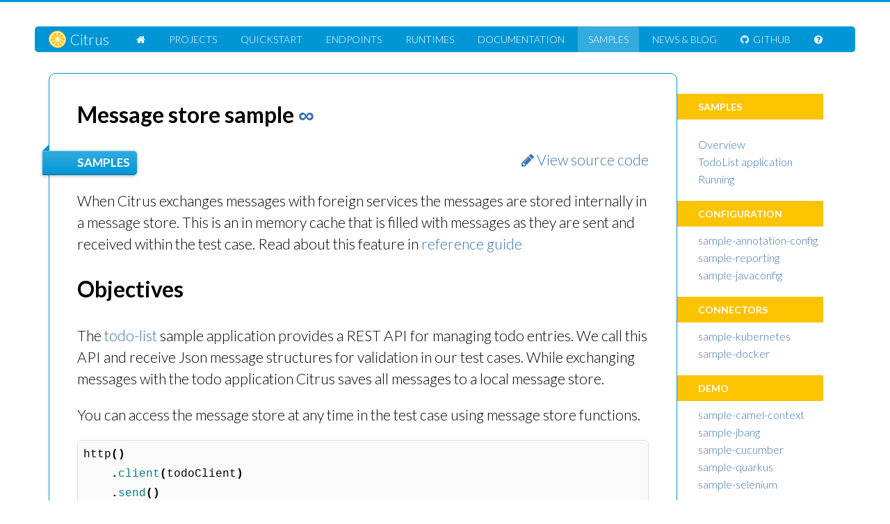

--- FILE ---
content_type: text/html; charset=utf-8
request_url: https://citrusframework.org/samples/message-store/
body_size: 4443
content:
<!DOCTYPE HTML>
<html lang="en-US">
<head>
  <meta charset="UTF-8">
  <title>Citrus Framework</title>
  <meta name="viewport" content="width=device-width,initial-scale=1">
  <meta name="generator" content="Citrus 4.9.1">
  <meta name="description" content="Citrus Framework Website"/>
  <meta name="author" content="ConSol Software GmbH"/>
  <link type="application/atom+xml" rel="alternate" href="http://0.0.0.0:4000/feed.xml" title="Citrus Integration Tests" />
  <link rel="alternate" type="application/atom+xml" title="Recent commits to Citrus main branch" href="https://github.com/citrusframework/citrus/commits/main.atom">
  <link rel="stylesheet" href="//fonts.googleapis.com/css?family=Lato:300,300italic,400,400italic,700,700italic,900">
  <link rel="stylesheet" href="/css/screen.css">
  <link rel="stylesheet" href="/css/tabbed.css">
  <link rel="stylesheet" href="https://cdnjs.cloudflare.com/ajax/libs/highlight.js/9.18.3/styles/atom-one-light.min.css">
  <link rel="icon" type="image/x-icon" href="/favicon.ico">
  <!--[if lt IE 9]>
  <script src="/js/html5shiv.min.js"></script>
  <script src="/js/respond.min.js"></script>
  <![endif]-->
  <script src="https://cdnjs.cloudflare.com/ajax/libs/zepto/1.2.0/zepto.min.js"></script>
  <script src="/js/tabbed.js"></script>
</head>


<body class="wrap">
  <header role="banner">
  <nav class="mobile-nav show-on-mobiles">
    <ul>
  <li class="hide-on-mobiles">
    <img src="/img/brand-logo.png" alt="Citrus"><span class="brand">Citrus</span>
  </li>
  <li class="">
    <a href="/"><i class="fa fa-home"></i></a>
  </li>
  <li class="">
    <a href="/projects/">Projects</a>
  </li>
  <li class="">
    <a href="/quickstart/">Quickstart</a>
  </li>
  <li class="">
    <a href="/endpoints/">Endpoints</a>
  </li>
  <li class="">
    <a href="/runtimes/">Runtimes</a>
  </li>
  <li class="">
    <a href="/docs/documentation/">Doc<span class="hide-on-mobiles">umentation</span><span class="show-on-mobiles">s</span></a>
  </li>
  <li class="current">
    <a href="/samples/">Samples</a>
  </li>
  <li class="">
    <a href="/news/">News<span class="hide-on-mobiles"> &amp; Blog</span></a>
  </li>
  <li class="hide-on-mobiles">
    <a href="https://github.com/citrusframework/citrus" target="_blank"><i class="fa fa-github"></i>&nbsp;&nbsp;GitHub</a>
  </li>
  <li class="">
    <a href="/help/"><i class="fa fa-help"></i></a>
  </li>
</ul>

  </nav>
  <div class="grid">
    <nav class="main-nav whole hide-on-mobiles">
      <ul>
  <li class="hide-on-mobiles">
    <img src="/img/brand-logo.png" alt="Citrus"><span class="brand">Citrus</span>
  </li>
  <li class="">
    <a href="/"><i class="fa fa-home"></i></a>
  </li>
  <li class="">
    <a href="/projects/">Projects</a>
  </li>
  <li class="">
    <a href="/quickstart/">Quickstart</a>
  </li>
  <li class="">
    <a href="/endpoints/">Endpoints</a>
  </li>
  <li class="">
    <a href="/runtimes/">Runtimes</a>
  </li>
  <li class="">
    <a href="/docs/documentation/">Doc<span class="hide-on-mobiles">umentation</span><span class="show-on-mobiles">s</span></a>
  </li>
  <li class="current">
    <a href="/samples/">Samples</a>
  </li>
  <li class="">
    <a href="/news/">News<span class="hide-on-mobiles"> &amp; Blog</span></a>
  </li>
  <li class="hide-on-mobiles">
    <a href="https://github.com/citrusframework/citrus" target="_blank"><i class="fa fa-github"></i>&nbsp;&nbsp;GitHub</a>
  </li>
  <li class="">
    <a href="/help/"><i class="fa fa-help"></i></a>
  </li>
</ul>

    </nav>
  </div>
</header>


    <section class="samples">
    <div class="grid">

      <div class="samples-nav-mobile unit whole show-on-mobiles">
  <select onchange="if (this.value) window.location.href=this.value">
    <option value="">Navigate the samples…</option>
    <option value="/samples/">Overview</option>
    <option value="/samples/todo-app/">TodoList app</option>
    <option value="/samples/run/">Running</option>
    
    
    <option value="/samples/annotation-config/">sample-annotation-config</option>
    
    <option value="/samples/reporting/">sample-reporting</option>
    
    <option value="/samples/javaconfig/">sample-javaconfig</option>
    
    <option value="/samples/kubernetes/">sample-kubernetes</option>
    
    <option value="/samples/docker/">sample-docker</option>
    
    <option value="/samples/apache-camel/">sample-camel-context</option>
    
    <option value="/samples/jbang/">sample-jbang</option>
    
    <option value="/samples/cucumber/">sample-cucumber</option>
    
    <option value="/samples/quarkus/">sample-quarkus</option>
    
    <option value="/samples/selenium/">sample-selenium</option>
    
    <option value="/samples/http/">sample-http</option>
    
    <option value="/samples/sftp/">sample-sftp</option>
    
    <option value="/samples/soap-attachment/">sample-soap-attachment</option>
    
    <option value="/samples/http-basic-auth/">sample-http-basic-auth</option>
    
    <option value="/samples/ftp/">sample-ftp</option>
    
    <option value="/samples/dynamic-endpoints/">sample-dynamic-endpoints</option>
    
    <option value="/samples/scp/">sample-scp</option>
    
    <option value="/samples/https/">sample-https</option>
    
    <option value="/samples/soap-mtom/">sample-soap-mtom</option>
    
    <option value="/samples/jdbc/">sample-jdbc</option>
    
    <option value="/samples/jms/">sample-jms</option>
    
    <option value="/samples/mail/">sample-mail</option>
    
    <option value="/samples/openapi/">sample-swagger</option>
    
    <option value="/samples/wsdl/">sample-wsdl</option>
    
    <option value="/samples/kafka/">sample-kafka</option>
    
    <option value="/samples/soap/">sample-soap</option>
    
    <option value="/samples/rmi/">sample-rmi</option>
    
    <option value="/samples/soap-wsaddressing/">sample-soap-wsaddressing</option>
    
    <option value="/samples/soap-static-response/">sample-soap-static-response</option>
    
    <option value="/samples/http-static-response/">sample-http-static-response</option>
    
    <option value="/samples/http-loadtest/">sample-http-loadtest</option>
    
    <option value="/samples/soap-wssecurity/">sample-soap-wssecurity</option>
    
    <option value="/samples/soap-ssl/">sample-soap-ssl</option>
    
    <option value="/samples/behavior/">sample-behavior</option>
    
    <option value="/samples/dictionaries/">sample-dictionaries</option>
    
    <option value="/samples/gradle/">sample-gradle</option>
    
    <option value="/samples/message-store/">sample-message-store</option>
    
    <option value="/samples/junit/">sample-junit</option>
    
    <option value="/samples/testng/">sample-testng</option>
    
    <option value="/samples/dataprovider/">sample-dataprovider</option>
    
    <option value="/samples/junit5/">sample-junit5</option>
    
    <option value="/samples/xml/">sample-xml</option>
    
    <option value="/samples/hamcrest/">sample-hamcrest</option>
    
    <option value="/samples/json/">sample-json</option>
    
    <option value="/samples/oxm/">sample-oxm</option>
    
    <option value="/samples/xhtml/">sample-xhtml</option>
    
    <option value="/samples/databind/">sample-databind</option>
    
    <option value="/samples/http-form-data/">sample-http-form-data</option>
    
    <option value="/samples/sql/">sample-sql</option>
    
    <option value="/samples/binary/">sample-binary</option>
    
  </select>
</div>


      <div class="unit four-fifths">
        <article>
  <h2>
    
    
    Message store sample
    <a href="/samples/message-store/" class="permalink" title="Permalink">∞</a>
  </h2>
  <div class="right">
    
    
    <a href="https://github.com/citrusframework/citrus-samples/blob/master/sample-message-store" target="_blank">
      <i class="fa fa-pencil"></i>&nbsp;View source code
    </a>
    
  </div>
  <span class="post-category">
    <span class="label">
      samples
    </span>
  </span>
  <div class="post-content">
    <p>When Citrus exchanges messages with foreign services the messages are stored internally in a message store. This is an in memory
cache that is filled with messages as they are sent and received within the test case. Read about this feature in <a href="https://citrusframework.org/citrus/reference/html#local-message-store">reference guide</a></p>

<h2 id="objectives">Objectives</h2>

<p>The <a href="/samples/todo-app/">todo-list</a> sample application provides a REST API for managing todo entries.
We call this API and receive Json message structures for validation in our test cases. While exchanging messages with
the todo application Citrus saves all messages to a local message store.</p>

<p>You can access the message store at any time in the test case using message store functions.</p>

<div class="language-java highlighter-rouge"><div class="highlight"><pre class="highlight"><code><span class="n">http</span><span class="o">()</span>
    <span class="o">.</span><span class="na">client</span><span class="o">(</span><span class="n">todoClient</span><span class="o">)</span>
    <span class="o">.</span><span class="na">send</span><span class="o">()</span>
    <span class="o">.</span><span class="na">post</span><span class="o">(</span><span class="s">"/api/todolist"</span><span class="o">)</span>
    <span class="o">.</span><span class="na">name</span><span class="o">(</span><span class="s">"todoRequest"</span><span class="o">)</span>
    <span class="o">.</span><span class="na">messageType</span><span class="o">(</span><span class="n">MessageType</span><span class="o">.</span><span class="na">JSON</span><span class="o">)</span>
    <span class="o">.</span><span class="na">contentType</span><span class="o">(</span><span class="n">ContentType</span><span class="o">.</span><span class="na">APPLICATION_JSON</span><span class="o">.</span><span class="na">getMimeType</span><span class="o">())</span>
    <span class="o">.</span><span class="na">payload</span><span class="o">(</span><span class="s">"{\"id\": \"citrus:randomUUID()\", \"title\": \"citrus:concat('todo_', citrus:randomNumber(4))\", \"description\": \"ToDo Description\", \"done\": false}"</span><span class="o">);</span>

<span class="n">echo</span><span class="o">(</span><span class="s">"citrus:message(todoRequest)"</span><span class="o">);</span>
</code></pre></div></div>

<p>The send operation above create a new todo entry as Json message payload and sends it to the todo application via Http POST request. The message
receives a name <code class="highlighter-rouge">todoRequest</code>. This is the name that is used to store the message right before it is sent out. As soon as the message processing is complete the
local store is saving the message for later usage in the test.</p>

<p>You can access the message store using the message store function <code class="highlighter-rouge">citrus:message(name)</code>. Using the name of the message provides us the message content as it has been sent to the
todo application.</p>

<p>We are also able to apply some JsonPath expression on the stored message:</p>

<div class="language-java highlighter-rouge"><div class="highlight"><pre class="highlight"><code><span class="n">echo</span><span class="o">(</span><span class="s">"citrus:jsonPath(citrus:message(todoRequest.payload()), '$.title')"</span><span class="o">);</span>
</code></pre></div></div>

<p>The echo expression above makes access to the local store reading the message named <code class="highlighter-rouge">todoRequest</code>. The content is then passed to a JsonPath function that is evaluating the todo title with
<code class="highlighter-rouge">$.title</code> path expression. The result is the title of the todo entry that has been sent before.</p>

<div class="language-java highlighter-rouge"><div class="highlight"><pre class="highlight"><code><span class="n">http</span><span class="o">()</span>
    <span class="o">.</span><span class="na">client</span><span class="o">(</span><span class="n">todoClient</span><span class="o">)</span>
    <span class="o">.</span><span class="na">receive</span><span class="o">()</span>
    <span class="o">.</span><span class="na">response</span><span class="o">(</span><span class="n">HttpStatus</span><span class="o">.</span><span class="na">OK</span><span class="o">)</span>
    <span class="o">.</span><span class="na">messageType</span><span class="o">(</span><span class="n">MessageType</span><span class="o">.</span><span class="na">PLAINTEXT</span><span class="o">)</span>
    <span class="o">.</span><span class="na">payload</span><span class="o">(</span><span class="s">"citrus:jsonPath(citrus:message(todoRequest.payload()), '$.id')"</span><span class="o">);</span>
</code></pre></div></div>

<p>The receive operation has a special message payload which accesses the message store during validation and reads the dynamic todo entry id   that was created in the <code class="highlighter-rouge">todoRequest</code> message.</p>

<p>This gives us the opportunity to access message content of previously handled messages in Citrus. The local message store is per test instance so messages in the store are only visible to the
current test case instance that has created the message in the store.</p>

<p>Also received messages are automatically saved to the local store. So you can access the message in later test actions very easy.</p>

<h2 id="run">Run</h2>

<p>You can execute some sample Citrus test cases in this sample in order to write the reports.
Open a separate command line terminal and navigate to the sample folder.</p>

<p>Execute all Citrus tests by calling</p>

<div class="highlighter-rouge"><div class="highlight"><pre class="highlight"><code> mvn integration-test
</code></pre></div></div>

<p>You should see Citrus performing several tests with lots of debugging output. 
And of course green tests at the very end of the build and some new reporting files in <code class="highlighter-rouge">target/citrus-reports</code> folder.</p>

<p>Of course you can also start the Citrus tests from your favorite IDE.
Just start the Citrus test using the TestNG IDE integration in IntelliJ, Eclipse or Netbeans.</p>


  </div>
</article>

      </div>

      <div class="unit one-fifth hide-on-mobiles">
  <aside>
    <h4>Samples</h4>
    <ul>
      <li class="">
        <a href="/samples/">Overview</a>
      </li>
      <li class="">
        <a href="/samples/todo-app">TodoList application</a>
      </li>
      <li class="">
        <a href="/samples/run">Running</a>
      </li>
    </ul>
    <h4>Configuration</h4>
    <ul style="margin-top: 5px;">
      
      

      
      
      <li class="">
        <a href="/samples/annotation-config/">sample-annotation-config</a>
      </li>
      
      
      <li class="">
        <a href="/samples/reporting/">sample-reporting</a>
      </li>
      
      
      <li class="">
        <a href="/samples/javaconfig/">sample-javaconfig</a>
      </li>
      
      
    </ul>

    <h4>Connectors</h4>
    <ul style="margin-top: 5px;">
      
      
      <li class="">
        <a href="/samples/kubernetes/">sample-kubernetes</a>
      </li>
      
      
      <li class="">
        <a href="/samples/docker/">sample-docker</a>
      </li>
      
      
    </ul>

    <h4>Demo</h4>
    <ul style="margin-top: 5px;">
      
      
      <li class="">
        <a href="/samples/apache-camel/">sample-camel-context</a>
      </li>
      
      
      <li class="">
        <a href="/samples/jbang/">sample-jbang</a>
      </li>
      
      
      <li class="">
        <a href="/samples/cucumber/">sample-cucumber</a>
      </li>
      
      
      <li class="">
        <a href="/samples/quarkus/">sample-quarkus</a>
      </li>
      
      
      <li class="">
        <a href="/samples/selenium/">sample-selenium</a>
      </li>
      
      
    </ul>

    <h4>Endpoints</h4>
    <ul style="margin-top: 5px;">
      
      
      <li class="">
        <a href="/samples/http/">sample-http</a>
      </li>
      
      
      <li class="">
        <a href="/samples/sftp/">sample-sftp</a>
      </li>
      
      
      <li class="">
        <a href="/samples/soap-attachment/">sample-soap-attachment</a>
      </li>
      
      
      <li class="">
        <a href="/samples/http-basic-auth/">sample-http-basic-auth</a>
      </li>
      
      
      <li class="">
        <a href="/samples/ftp/">sample-ftp</a>
      </li>
      
      
      <li class="">
        <a href="/samples/dynamic-endpoints/">sample-dynamic-endpoints</a>
      </li>
      
      
      <li class="">
        <a href="/samples/scp/">sample-scp</a>
      </li>
      
      
      <li class="">
        <a href="/samples/https/">sample-https</a>
      </li>
      
      
      <li class="">
        <a href="/samples/soap-mtom/">sample-soap-mtom</a>
      </li>
      
      
      <li class="">
        <a href="/samples/jdbc/">sample-jdbc</a>
      </li>
      
      
      <li class="">
        <a href="/samples/jms/">sample-jms</a>
      </li>
      
      
      <li class="">
        <a href="/samples/mail/">sample-mail</a>
      </li>
      
      
      <li class="">
        <a href="/samples/openapi/">sample-swagger</a>
      </li>
      
      
      <li class="">
        <a href="/samples/wsdl/">sample-wsdl</a>
      </li>
      
      
      <li class="">
        <a href="/samples/kafka/">sample-kafka</a>
      </li>
      
      
      <li class="">
        <a href="/samples/soap/">sample-soap</a>
      </li>
      
      
      <li class="">
        <a href="/samples/rmi/">sample-rmi</a>
      </li>
      
      
      <li class="">
        <a href="/samples/soap-wsaddressing/">sample-soap-wsaddressing</a>
      </li>
      
      
      <li class="">
        <a href="/samples/soap-static-response/">sample-soap-static-response</a>
      </li>
      
      
      <li class="">
        <a href="/samples/http-static-response/">sample-http-static-response</a>
      </li>
      
      
      <li class="">
        <a href="/samples/http-loadtest/">sample-http-loadtest</a>
      </li>
      
      
      <li class="">
        <a href="/samples/soap-wssecurity/">sample-soap-wssecurity</a>
      </li>
      
      
      <li class="">
        <a href="/samples/soap-ssl/">sample-soap-ssl</a>
      </li>
      
      
    </ul>

    <h4>Miscellaneous</h4>
    <ul style="margin-top: 5px;">
      
      
      <li class="">
        <a href="/samples/behavior/">sample-behavior</a>
      </li>
      
      
      <li class="">
        <a href="/samples/dictionaries/">sample-dictionaries</a>
      </li>
      
      
      <li class="">
        <a href="/samples/gradle/">sample-gradle</a>
      </li>
      
      
      <li class="current">
        <a href="/samples/message-store/">sample-message-store</a>
      </li>
      
      
    </ul>

    <h4>Runtimes</h4>
    <ul style="margin-top: 5px;">
      
      
      <li class="">
        <a href="/samples/junit/">sample-junit</a>
      </li>
      
      
      <li class="">
        <a href="/samples/testng/">sample-testng</a>
      </li>
      
      
      <li class="">
        <a href="/samples/dataprovider/">sample-dataprovider</a>
      </li>
      
      
      <li class="">
        <a href="/samples/junit5/">sample-junit5</a>
      </li>
      
      
    </ul>

    <h4>Validation</h4>
    <ul style="margin-top: 5px;">
      
      
      <li class="">
        <a href="/samples/xml/">sample-xml</a>
      </li>
      
      
      <li class="">
        <a href="/samples/hamcrest/">sample-hamcrest</a>
      </li>
      
      
      <li class="">
        <a href="/samples/json/">sample-json</a>
      </li>
      
      
      <li class="">
        <a href="/samples/oxm/">sample-oxm</a>
      </li>
      
      
      <li class="">
        <a href="/samples/xhtml/">sample-xhtml</a>
      </li>
      
      
      <li class="">
        <a href="/samples/databind/">sample-databind</a>
      </li>
      
      
      <li class="">
        <a href="/samples/http-form-data/">sample-http-form-data</a>
      </li>
      
      
      <li class="">
        <a href="/samples/sql/">sample-sql</a>
      </li>
      
      
      <li class="">
        <a href="/samples/binary/">sample-binary</a>
      </li>
      
    </ul>
  </aside>
</div>


      <div class="clear"></div>

    </div>
  </section>


  <footer role="contentinfo">
  <div class="grid">
    <div class="unit one-third center-on-mobiles">
      <p>Citrus is open source and licensed under <br><a href="https://www.apache.org/licenses/LICENSE-2.0.html">Apache&nbsp;License&nbsp;2.0</a>.</p>
      <p>This website is licensed under <br><a href="https://github.com/citrusframework/citrus/blob/master/LICENSE">MIT&nbsp;License</a>.</p>
      <br/>
      <p>&copy;&nbsp;2026 ConSol Software GmbH</p>
    </div>
    <div class="unit one-third align-center center-on-mobiles">
      <p>
        <img src="/img/bmi_logo_eng.png" alt="Federal Ministry for Economic Affairs and Energy">
      </p>
    </div>
    <div class="unit one-third align-right center-on-mobiles">
      <p>
        Hosted by<br>
        <a href="http://www.consol.de">
          <img src="/img/sponsor-logo.png" alt="ConSol">
        </a>
      </p>
      <p>&nbsp;</p>
      <br/>
      <br/>
      <p>
        <a href="http://www.consol.com/legal-notice/">Legal notice</a> | <a href="https://www.consol.com/data-privacy/">Data privacy</a>
      </p>
    </div>
  </div>
</footer>

  <script>
  var anchorForId = function (id) {
    var anchor = document.createElement("a");
    anchor.className = "header-link";
    anchor.href      = "#" + id;
    anchor.innerHTML = "<span class=\"sr-only\">Permalink</span><i class=\"fa fa-link\"></i>";
    anchor.title = "Permalink";
    return anchor;
  };

  var linkifyAnchors = function (level, containingElement) {
    var headers = containingElement.getElementsByTagName("h" + level);
    for (var h = 0; h < headers.length; h++) {
      var header = headers[h];

      if (typeof header.id !== "undefined" && header.id !== "") {
        header.appendChild(anchorForId(header.id));
      }
    }
  };

  document.onreadystatechange = function () {
    if (this.readyState === "complete") {
      var contentBlock = document.getElementsByClassName("docs")[0] || document.getElementsByClassName("samples")[0] || document.getElementsByClassName("news")[0];
      if (!contentBlock) {
        return;
      }
      for (var level = 1; level <= 6; level++) {
        linkifyAnchors(level, contentBlock);
      }
    }
  };
</script>


</body>
</html>


--- FILE ---
content_type: text/css; charset=utf-8
request_url: https://citrusframework.org/css/screen.css
body_size: 7209
content:
@charset "UTF-8";
/*! normalize.css v4.0.0 | MIT License | github.com/necolas/normalize.css */
html {
  font-family: sans-serif;
  -ms-text-size-adjust: 100%;
  -webkit-text-size-adjust: 100%; }

body {
  margin: 0; }

article, aside, details, figcaption, figure, footer, header, main, menu, nav, section, summary {
  display: block; }

audio, canvas, progress, video {
  display: inline-block; }

audio:not([controls]) {
  display: none;
  height: 0; }

progress {
  vertical-align: baseline; }

template, [hidden] {
  display: none; }

a {
  background-color: transparent;
  -webkit-text-decoration-skip: objects; }

a:active, a:hover {
  outline-width: 0; }

abbr[title] {
  border-bottom: none;
  text-decoration: underline;
  text-decoration: underline dotted; }

b, strong {
  font-weight: inherit; }

b, strong {
  font-weight: bolder; }

dfn {
  font-style: italic; }

h1 {
  font-size: 2em;
  margin: 0.67em 0; }

mark {
  background-color: #ff0;
  color: #000; }

small {
  font-size: 80%; }

sub, sup {
  font-size: 75%;
  line-height: 0;
  position: relative;
  vertical-align: baseline; }

sub {
  bottom: -0.25em; }

sup {
  top: -0.5em; }

img {
  border-style: none; }

svg:not(:root) {
  overflow: hidden; }

code, kbd, pre, samp {
  font-family: monospace, monospace;
  font-size: 1em; }

figure {
  margin: 1em 40px; }

hr {
  box-sizing: content-box;
  height: 0;
  overflow: visible; }

button, input, select, textarea {
  font: inherit;
  margin: 0; }

optgroup {
  font-weight: bold; }

button, input {
  overflow: visible; }

button, select {
  text-transform: none; }

button, html [type="button"], [type="reset"], [type="submit"] {
  -webkit-appearance: button; }

button::-moz-focus-inner, [type="button"]::-moz-focus-inner, [type="reset"]::-moz-focus-inner, [type="submit"]::-moz-focus-inner {
  border-style: none;
  padding: 0; }

button:-moz-focusring, [type="button"]:-moz-focusring, [type="reset"]:-moz-focusring, [type="submit"]:-moz-focusring {
  outline: 1px dotted ButtonText; }

fieldset {
  border: 1px solid #c0c0c0;
  margin: 0 2px;
  padding: 0.35em 0.625em 0.75em; }

legend {
  box-sizing: border-box;
  color: inherit;
  display: table;
  max-width: 100%;
  padding: 0;
  white-space: normal; }

textarea {
  overflow: auto; }

[type="checkbox"], [type="radio"] {
  box-sizing: border-box;
  padding: 0; }

[type="number"]::-webkit-inner-spin-button, [type="number"]::-webkit-outer-spin-button {
  height: auto; }

[type="search"] {
  -webkit-appearance: textfield;
  outline-offset: -2px; }

[type="search"]::-webkit-search-cancel-button, [type="search"]::-webkit-search-decoration {
  -webkit-appearance: none; }

::-webkit-input-placeholder {
  color: inherit;
  opacity: 0.54; }

::-webkit-file-upload-button {
  -webkit-appearance: button;
  font: inherit; }

/*# sourceMappingURL=_normalize.scss.map */
/*
 * Gridism
 * A simple, responsive, and handy CSS grid by @cobyism
 * https://github.com/cobyism/gridism
 */
/* Preserve some sanity */
.grid,
.unit {
  -webkit-box-sizing: border-box;
  -moz-box-sizing: border-box;
  box-sizing: border-box; }

/* Set up some rules to govern the grid */
.grid {
  display: block;
  clear: both; }

.grid .unit {
  float: left;
  width: 100%;
  padding: 10px; }

/* This ensures the outer gutters are equal to the (doubled) inner gutters. */
.grid .unit:first-child {
  padding-left: 20px; }

.grid .unit:last-child {
  padding-right: 20px; }

/* Let people nuke the gutters/padding completely in a couple of ways */
.no-gutters .unit,
.unit.no-gutters {
  padding: 0 !important; }

/* Wrapping at a maximum width is optional */
.wrap .grid,
.grid.wrap {
  max-width: 1180px;
  margin: 0 auto; }

.grid.jumbo {
  max-width: 100%;
  background-color: #eff6fb; }

/* Width classes also have shorthand versions numbered as fractions
 * For example: for a grid unit 1/3 (one third) of the parent width,
 * simply apply class="w-1-3" to the element. */
.grid .whole, .grid .w-1-1 {
  width: 100%; }

.grid .half, .grid .w-1-2 {
  width: 50%; }

.grid .one-third, .grid .w-1-3 {
  width: 33.3332%; }

.grid .two-thirds, .grid .w-2-3 {
  width: 66.6665%; }

.grid .one-quarter,
.grid .one-fourth, .grid .w-1-4 {
  width: 25%; }

.grid .three-quarters,
.grid .three-fourths, .grid .w-3-4 {
  width: 75%; }

.grid .one-fifth, .grid .w-1-5 {
  width: 20%; }

.grid .two-fifths, .grid .w-2-5 {
  width: 40%; }

.grid .three-fifths, .grid .w-3-5 {
  width: 60%; }

.grid .four-fifths, .grid .w-4-5 {
  width: 80%; }

.grid .golden-small, .grid .w-g-s {
  width: 38.2716%; }

/* Golden section: smaller piece */
.grid .golden-large, .grid .w-g-l {
  width: 61.7283%; }

/* Golden section: larger piece */
/* Clearfix after every .grid */
.grid {
  *zoom: 1; }

.grid:before, .grid:after {
  display: table;
  content: "";
  line-height: 0; }

.grid:after {
  clear: both; }

/* Utility classes */
.align-center {
  text-align: center; }

.align-left {
  text-align: left; }

.align-right {
  text-align: right; }

.pull-left {
  float: left; }

.pull-right {
  float: right; }

/* A property for a better rendering of images in units: in
   this way bigger pictures are just resized if the unit
   becomes smaller */
.unit img {
  max-width: 100%; }

/* Responsive Stuff */
@media screen and (max-width: 700px) {
  /* Stack anything that isn’t full-width on smaller screens
     and doesn't provide the no-stacking-on-mobiles class */
  .grid:not(.no-stacking-on-mobiles) > .unit {
    width: 100% !important;
    padding-left: 20px;
    padding-right: 20px; }

  .unit .grid .unit {
    padding-left: 0px;
    padding-right: 0px; }

  /* Sometimes, you just want to be different on small screens */
  .center-on-mobiles {
    text-align: center !important; }

  .hide-on-mobiles {
    display: none !important; } }
/* Expand the wrap a bit further on larger screens */
@media screen and (min-width: 1180px) {
  .wider .grid,
  .grid.wider {
    max-width: 1180px;
    margin: 0 auto; } }
/**
 * Syntax highlighting styles
 */
.highlight .c {
  color: #998;
  font-style: italic; }
.highlight .err {
  color: #a61717; }
.highlight .k {
  font-weight: bold; }
.highlight .o {
  font-weight: bold; }
.highlight .cm {
  color: #998;
  font-style: italic; }
.highlight .cp {
  color: #999;
  font-weight: bold; }
.highlight .c1 {
  color: #998;
  font-style: italic; }
.highlight .cs {
  color: #999;
  font-weight: bold;
  font-style: italic; }
.highlight .gd {
  color: #000; }
.highlight .gd .x {
  color: #000; }
.highlight .ge {
  font-style: italic; }
.highlight .gr {
  color: #a00; }
.highlight .gh {
  color: #999; }
.highlight .gi {
  color: #000; }
.highlight .gi .x {
  color: #000; }
.highlight .go {
  color: #888; }
.highlight .gp {
  color: #555; }
.highlight .gs {
  font-weight: bold; }
.highlight .gu {
  color: #aaa; }
.highlight .gt {
  color: #a00; }
.highlight .kc {
  font-weight: bold; }
.highlight .kd {
  font-weight: bold; }
.highlight .kp {
  font-weight: bold; }
.highlight .kr {
  font-weight: bold; }
.highlight .kt {
  color: #458;
  font-weight: bold; }
.highlight .m {
  color: #099; }
.highlight .s {
  color: #3344ee; }
.highlight .nd {
  color: #008080; }
.highlight .na {
  color: #008080; }
.highlight .nb {
  color: #0086B3; }
.highlight .nc {
  color: #458;
  font-weight: bold; }
.highlight .no {
  color: #008080; }
.highlight .ni {
  color: #800080; }
.highlight .ne {
  color: #3344ee;
  font-weight: bold; }
.highlight .nf {
  color: #3344ee;
  font-weight: bold; }
.highlight .nn {
  color: #555; }
.highlight .nt {
  color: #000080; }
.highlight .nv {
  color: #008080; }
.highlight .ow {
  font-weight: bold; }
.highlight .w {
  color: #bbb; }
.highlight .mf {
  color: #099; }
.highlight .mh {
  color: #099; }
.highlight .mi {
  color: #099; }
.highlight .mo {
  color: #099; }
.highlight .sb {
  color: #3344ee; }
.highlight .sc {
  color: #3344ee; }
.highlight .sd {
  color: #3344ee; }
.highlight .s2 {
  color: #3344ee; }
.highlight .se {
  color: #3344ee; }
.highlight .sh {
  color: #3344ee; }
.highlight .si {
  color: #3344ee; }
.highlight .sx {
  color: #3344ee; }
.highlight .sr {
  color: #009926; }
.highlight .s1 {
  color: #3344ee; }
.highlight .ss {
  color: #990073; }
.highlight .bp {
  color: #999; }
.highlight .vc {
  color: #008080; }
.highlight .vg {
  color: #008080; }
.highlight .vi {
  color: #008080; }
.highlight .il {
  color: #099; }

/*!
 *  Font Awesome 4.4.0 by @davegandy - http://fontawesome.io - @fontawesome
 *  License - http://fontawesome.io/license (Font: SIL OFL 1.1, CSS: MIT License)
 */
@font-face {
  font-family: 'FontAwesome';
  src: url("../fonts/fontawesome-webfont.eot?v=4.4.0");
  src: url("../fonts/fontawesome-webfont.eot?#iefix&v=4.4.0") format("embedded-opentype"), url("../fonts/fontawesome-webfont.woff2?v=4.4.0") format("woff2"), url("../fonts/fontawesome-webfont.woff?v=4.4.0") format("woff"), url("../fonts/fontawesome-webfont.ttf?v=4.4.0") format("truetype"), url("../fonts/fontawesome-webfont.svg?v=4.4.0#fontawesomeregular") format("svg");
  font-weight: normal;
  font-style: normal; }
.fa {
  display: inline-block;
  font: normal normal normal 14px/1 FontAwesome;
  font-size: inherit;
  text-rendering: auto;
  -webkit-font-smoothing: antialiased;
  -moz-osx-font-smoothing: grayscale; }

.fa-home:before {
  content: "\f015"; }

.fa-help:before {
  content: "\f059"; }

.fa-link:before {
  content: "\f0c1"; }

.fa-pencil:before {
  content: "\f040"; }

.fa-text-o:before {
  content: "\f0f6"; }

.fa-update:before {
  content: "\f044"; }

.fa-add:before {
  content: "\f196"; }

.fa-fix:before {
  content: "\f046"; }

.fa-download:before {
  content: "\f019"; }

.fa-github:before {
  content: "\f09b"; }

.fa-connect {
  color: #0096D6; }

.fa-connect:before {
  content: "\f20e"; }

.fa-verify {
  color: #008080; }

.fa-verify:before {
  content: "\f058"; }

.fa-endpoints {
  color: #cd5c5c; }

.fa-endpoints:before {
  content: "\f021"; }

.fa-soap {
  color: #262f8d; }

.fa-soap:before {
  content: "\f0ee"; }

.fa-main-cli {
  color: #3e034b; }

.fa-main-cli:before {
  content: "\f120"; }

.fa-binary {
  color: #262f8d; }

.fa-binary:before {
  content: "\f02a"; }

.fa-mail {
  color: #72638f; }

.fa-mail:before {
  content: "\f0e0"; }

.fa-ftp {
  color: #b6600b; }

.fa-ftp:before {
  content: "\f07c"; }

.fa-database {
  color: #576173; }

.fa-database:before {
  content: "\f1c0"; }

.fa-globe {
  color: #2e5cbe; }

.fa-globe:before {
  content: "\f0ac"; }

.fa-run {
  color: #06A453; }

.fa-run:before {
  content: "\f144"; }

.fa-code:before {
  content: "\f121"; }

/* Base */
* {
  -webkit-box-sizing: border-box;
  -moz-box-sizing: border-box;
  box-sizing: border-box; }

body {
  font: 300 21px Lato, 'Helvetica Neue', Helvetica, Arial, sans-serif;
  color: #000;
  background-color: #fff;
  border-top: 3px solid #0096D6;
  -webkit-box-shadow: inset 0 3px 30px rgba(0, 0, 0, 0.3);
  -moz-box-shadow: inset 0 3px 30px rgba(0, 0, 0, 0.3);
  box-shadow: inset 0 3px 30px rgba(0, 0, 0, 0.3);
  -webkit-font-feature-settings: "kern" 1;
  -moz-font-feature-settings: "kern" 1;
  -o-font-feature-settings: "kern" 1;
  font-feature-settings: "kern" 1;
  font-kerning: normal; }

hr {
  margin: 0 0 20px 0;
  border: 0;
  border-top: 1px solid #eeeeee;
  border-bottom: 1px solid #ffffff; }

.clear {
  display: block; }

.clear:after {
  content: " ";
  display: block;
  height: 0;
  clear: both;
  visibility: hidden; }

/* Buttons */
.btn {
  display: inline-block;
  padding: 4px 12px;
  margin-bottom: 0;
  font-size: 14px;
  line-height: 20px;
  color: #333;
  text-align: center;
  vertical-align: middle;
  cursor: pointer;
  background-color: #f5f5f5;
  background-image: -moz-linear-gradient(top, #ffffff, #e6e6e6);
  background-image: -webkit-gradient(linear, 0 0, 0 100%, from(#ffffff), to(#e6e6e6));
  background-image: -webkit-linear-gradient(top, #ffffff, #e6e6e6);
  background-image: -o-linear-gradient(top, #ffffff, #e6e6e6);
  background-image: linear-gradient(to bottom, #ffffff, #e6e6e6);
  background-repeat: repeat-x;
  border: 1px solid #bbbbbb;
  border-color: #e6e6e6 #e6e6e6 #bfbfbf;
  border-color: rgba(0, 0, 0, 0.1) rgba(0, 0, 0, 0.1) rgba(0, 0, 0, 0.25);
  border-bottom-color: #a2a2a2;
  -webkit-border-radius: 4px;
  -moz-border-radius: 4px;
  border-radius: 4px;
  filter: progid:DXImageTransform.Microsoft.gradient(startColorstr='#ffffffff', endColorstr='#ffe6e6e6', GradientType=0);
  filter: progid:DXImageTransform.Microsoft.gradient(enabled=false);
  -webkit-box-shadow: inset 0 1px 0 rgba(255, 255, 255, 0.2), 0 1px 2px rgba(0, 0, 0, 0.05);
  -moz-box-shadow: inset 0 1px 0 rgba(255, 255, 255, 0.2), 0 1px 2px rgba(0, 0, 0, 0.05);
  box-shadow: inset 0 1px 0 rgba(255, 255, 255, 0.2), 0 1px 2px rgba(0, 0, 0, 0.05); }
  .btn:hover {
    color: #333;
    text-decoration: none;
    background: #e6e6e6 0 -15px;
    -webkit-transition: background-position 0.1s linear;
    -moz-transition: background-position 0.1s linear;
    -o-transition: background-position 0.1s linear;
    transition: background-position 0.1s linear; }

.jumbo .btn {
  border-radius: 6px 6px 6px 6px;
  font-size: 20px;
  font-weight: bold;
  padding: 11px 50px; }

.btn-release {
  color: #fff;
  min-width: 14em;
  margin-bottom: 3px;
  border-color: #33abde;
  background: #33abde;
  -webkit-box-shadow: inset 0 1px 0 rgba(255, 255, 255, 0.2), 0 1px 2px rgba(0, 0, 0, 0.2);
  -moz-box-shadow: inset 0 1px 0 rgba(255, 255, 255, 0.2), 0 1px 2px rgba(0, 0, 0, 0.2);
  box-shadow: inset 0 1px 0 rgba(255, 255, 255, 0.2), 0 1px 2px rgba(0, 0, 0, 0.2); }
  .btn-release:hover {
    color: #fff;
    border-color: #eff6fb;
    background-color: #0096D6; }
  .btn-release i {
    color: #fff; }

.btn-primary {
  color: #fff;
  border-color: #0096D6;
  background: #0096D6; }
  .btn-primary:hover {
    color: #fff;
    border-color: #33abde;
    background-color: #33abde; }

/* Sections */
header,
section,
footer {
  float: left;
  width: 100%;
  clear: both; }

.grid.jumbo {
  background-color: #0096D6;
  color: #fff;
  margin-bottom: 30px; }

section.features {
  background-color: #eff6fb;
  padding-top: 30px; }

h2 img {
  width: 28px;
  vertical-align: text-bottom; }

/* Header */
header h1,
header nav {
  display: inline-block; }

nav ul {
  padding: 0;
  margin: 0; }
nav li {
  display: inline-block; }
nav img {
  float: left;
  margin-right: 6px; }
nav span.brand {
  color: #fff;
  margin-right: 20px; }

.main-nav {
  margin-top: 35px;
  margin-bottom: 20px;
  padding-left: 20px;
  padding-right: 20px;
  background-color: #0096D6;
  -webkit-border-radius: 5px;
  -moz-border-radius: 5px;
  border-radius: 5px; }
  .main-nav li {
    vertical-align: middle; }
    .main-nav li a {
      color: #fff;
      font-size: 14px;
      display: block;
      padding: 10px 15px 10px;
      text-shadow: none;
      text-transform: uppercase;
      -webkit-transition: all 0.25s;
      -moz-transition: all 0.25s;
      -o-transition: all 0.25s;
      transition: all 0.25s; }
      .main-nav li a:hover {
        background-color: rgba(255, 255, 255, 0.2); }
    .main-nav li.current a {
      background-color: rgba(255, 255, 255, 0.2); }

.mobile-nav ul {
  overflow: hidden;
  width: 100%;
  display: table; }
.mobile-nav img {
  margin-left: 10px; }
.mobile-nav a {
  float: left;
  width: 100%;
  background-color: #0096D6;
  color: #fff;
  text-align: center;
  text-transform: uppercase;
  font-size: 14px;
  padding: 5px; }
.mobile-nav li {
  display: table-cell;
  width: 20%;
  padding: 8px 2px; }
.mobile-nav .current a {
  background-color: #33abde; }

/*
 * This code is courtesy Ben Balter, modified by Christoph Deppisch for citrusframework.org
 * http://ben.balter.com/2014/03/13/pages-anchor-links/
 */
.header-link {
  position: relative;
  left: 0.5em;
  opacity: 0;
  font-size: 0.8em;
  -webkit-transition: opacity 0.2s ease-in-out 0.1s;
  -moz-transition: opacity 0.2s ease-in-out 0.1s;
  -o-transition: opacity 0.2s ease-in-out 0.1s;
  transition: opacity 0.2s ease-in-out 0.1s; }

h2:hover .header-link,
h3:hover .header-link,
h4:hover .header-link,
h5:hover .header-link,
h6:hover .header-link {
  opacity: 1; }

@media (max-width: 1180px) {
  .main-nav {
    -webkit-border-radius: 0px;
    -moz-border-radius: 0px;
    border-radius: 0px; } }
@media (max-width: 768px) {
  .main-nav .show-on-mobiles {
    display: inline; }
  .main-nav .hide-on-mobiles {
    display: none; }

  .main-nav ul {
    text-align: right; }

  nav img {
    margin-right: 15px; }

  .unit.one-third {
    min-height: 180px; } }
/* Footer */
footer {
  background-color: #212121;
  font-size: 16px;
  padding-bottom: 5px;
  color: #c0c0c0; }
  footer a {
    color: #fff; }
  footer .align-right p {
    display: inline-block; }
  footer img {
    display: inline-block;
    position: relative;
    top: 8px;
    margin-left: 5px;
    padding: 1px; }
  footer .unit.one-third:hover {
    background-color: #212121; }

@media (max-width: 700px) {
  footer .one-third p {
    margin-bottom: 0; }
  footer .two-thirds p {
    margin-top: -20px; }

  .unit .grid .unit {
    min-height: 180px; } }
/* Intro */
.intro .unit {
  padding: 10px 0 40px; }
.intro .one-third p {
  padding-right: 1em; }
.intro p.first {
  font-size: 2.75em;
  font-weight: bold;
  line-height: 1em;
  margin-top: 35px;
  margin-bottom: 0px; }

.unit.one-third {
  min-height: 275px;
  padding: 20px 0px 15px 20px;
  cursor: default; }

.unit.one-third:hover {
  background-color: #eff6fb;
  cursor: default; }

@media (min-width: 569px) {
  .intro p.first {
    font-size: 4.2em; } }
/* Quickstart */
.quickstart {
  background-color: #3F1F1F;
  color: #fff;
  margin: 60px 0;
  -webkit-box-shadow: inset 0 3px 10px rgba(0, 0, 0, 0.4);
  -moz-box-shadow: inset 0 3px 10px rgba(0, 0, 0, 0.4);
  box-shadow: inset 0 3px 10px rgba(0, 0, 0, 0.4); }
  .quickstart .content {
    padding: 0; }
  .quickstart h3 {
    font-size: 24px;
    line-height: 24px;
    margin-top: 20px; }
  .quickstart .code {
    font-size: 12px;
    display: block;
    margin: 0 0 -30px; }

@media (min-width: 768px) {
  .quickstart .code {
    font-size: 18px;
    margin: -30px 0;
    float: right; }
  .quickstart h3 {
    margin: 50px 0 0;
    text-align: center; } }
/* Code */
.quickstart .code {
  display: block;
  padding: 0;
  font-family: Menlo, Consolas, "Courier New", Courier, "Liberation Mono", monospace;
  line-height: 1.3em; }
  .quickstart .code .title {
    display: block;
    text-align: center;
    margin: 0 20px;
    padding: 5px 0;
    -webkit-border-radius: 5px 5px 0 0;
    -moz-border-radius: 5px 5px 0 0;
    border-radius: 5px 5px 0 0;
    -webkit-box-shadow: 0 3px 10px rgba(0, 0, 0, 0.5);
    -moz-box-shadow: 0 3px 10px rgba(0, 0, 0, 0.5);
    box-shadow: 0 3px 10px rgba(0, 0, 0, 0.5);
    font: 400 16px/24px 'Helvetica Neue', Helvetica, Arial, sans-serif;
    color: #444;
    background-color: #f7f7f7;
    background-image: url([data-uri]);
    background-image: -webkit-gradient(linear, left top, left bottom, from(#f7f7f7), color-stop(7%, #cfcfcf), to(#aaaaaa));
    background-image: -webkit-linear-gradient(top, #f7f7f7 0%, #cfcfcf 7%, #aaaaaa 100%);
    background-image: -moz-linear-gradient(top, #f7f7f7 0%, #cfcfcf 7%, #aaaaaa 100%);
    background-image: -o-linear-gradient(top, #f7f7f7 0%, #cfcfcf 7%, #aaaaaa 100%);
    background-image: linear-gradient(top, #f7f7f7 0%, #cfcfcf 7%, #aaaaaa 100%);
    filter: progid:DXImageTransform.Microsoft.gradient( startColorstr='#f7f7f7', endColorstr='#aaaaaa',GradientType=0 );
    border-bottom: 1px solid #111; }
  .quickstart .code .shell {
    padding: 20px;
    text-shadow: none;
    margin: 0 20px;
    background-color: #171717;
    -webkit-border-radius: 0 0 5px 5px;
    -moz-border-radius: 0 0 5px 5px;
    border-radius: 0 0 5px 5px;
    -webkit-box-shadow: 0 5px 30px rgba(0, 0, 0, 0.3);
    -moz-box-shadow: 0 5px 30px rgba(0, 0, 0, 0.3);
    box-shadow: 0 5px 30px rgba(0, 0, 0, 0.3); }
  .quickstart .code .line {
    display: block;
    margin: 0;
    padding: 0; }
    .quickstart .code .line span {
      display: inline-block; }
  .quickstart .code .path {
    color: #87ceeb;
    -webkit-user-select: none;
    /* Chrome all / Safari all */
    -moz-user-select: none;
    /* Firefox all */
    -ms-user-select: none;
    /* IE 10+ */
    -o-user-select: none;
    user-select: none; }
  .quickstart .code .prompt {
    color: #cd5c5c;
    -webkit-user-select: none;
    /* Chrome all / Safari all */
    -moz-user-select: none;
    /* Firefox all */
    -ms-user-select: none;
    /* IE 10+ */
    -o-user-select: none;
    user-select: none; }
  .quickstart .code .command {
    color: #f0e68c; }
  .quickstart .code .output {
    color: #888; }

/* Article - Used for both docs and news */
article {
  background-color: #fff;
  border: 1px solid #0096D6;
  -webkit-border-radius: 10px;
  -moz-border-radius: 10px;
  border-radius: 10px;
  padding: 20px;
  margin: 0 10px;
  font-size: 16px; }

@media (max-width: 480px) {
  article ul {
    padding-left: 20px; } }
@media (max-width: 700px) {
  article {
    margin: 0; } }
@media (min-width: 768px) {
  article {
    padding: 40px 40px 30px;
    font-size: 21px; } }
/* Right-side nav - used by both docs and news */
aside {
  padding-top: 30px; }
  aside h4 {
    background-color: #fcc300;
    color: #fff;
    text-transform: uppercase;
    font-size: 14px;
    font-weight: 700;
    padding: 10px 10px 10px 30px;
    margin-left: -30px;
    display: inline-block;
    min-width: 15em; }
  aside ul {
    padding-left: 0; }
    aside ul:first-child {
      margin-top: 0; }
  aside li {
    list-style-type: none; }
    aside li a {
      font-size: 16px;
      position: relative; }
    aside li.current a:before {
      content: "";
      border-color: transparent transparent transparent #0096D6;
      border-style: solid;
      border-width: 10px;
      width: 0;
      height: 0;
      position: absolute;
      top: 0;
      left: -30px; }

/* Documentation */
.docs .content {
  padding: 0; }

.improve {
  padding-top: 25px;
  font-size: 16px; }
  .improve a {
    color: #999; }

.docs-nav-mobile select {
  color: #000;
  width: 100%; }

/* Samples */
.samples .content {
  padding: 0; }

.samples-nav-mobile select {
  color: #000;
  width: 100%; }

/* News */
article h2:first-child {
  margin-top: 0; }

.post-category,
.post-meta {
  display: inline-block;
  vertical-align: middle;
  font-size: .8em; }

.post-category {
  display: inline-block;
  color: #fff;
  margin-left: -30px;
  padding: 6px 10px 8px;
  padding-left: 50px;
  -webkit-border-radius: 0 5px 5px 0;
  -moz-border-radius: 0 5px 5px 0;
  border-radius: 0 5px 5px 0;
  position: relative;
  -webkit-box-shadow: 0 1px 5px rgba(0, 0, 0, 0.3), inset 0 1px 0 rgba(255, 255, 255, 0.2), inset 0 -1px 0 rgba(0, 0, 0, 0.3);
  -moz-box-shadow: 0 1px 5px rgba(0, 0, 0, 0.3), inset 0 1px 0 rgba(255, 255, 255, 0.2), inset 0 -1px 0 rgba(0, 0, 0, 0.3);
  box-shadow: 0 1px 5px rgba(0, 0, 0, 0.3), inset 0 1px 0 rgba(255, 255, 255, 0.2), inset 0 -1px 0 rgba(0, 0, 0, 0.3);
  background-color: #33abde;
  background-image: url([data-uri]);
  background-image: -webkit-gradient(linear, left top, left bottom, from(#33abde), to(#0096D6));
  background-image: -webkit-linear-gradient(top, #33abde 0%, #0096D6 100%);
  background-image: -moz-linear-gradient(top, #33abde 0%, #0096D6 100%);
  background-image: -o-linear-gradient(top, #33abde 0%, #0096D6 100%);
  background-image: linear-gradient(to bottom, #33abde 0%, #0096D6 100%);
  filter: progid:DXImageTransform.Microsoft.gradient( startColorstr='#33abde', endColorstr='#0096D6',GradientType=0 ); }
  .post-category:before {
    content: "";
    position: absolute;
    top: -10px;
    left: 0;
    border-color: transparent #0096D6 #0096D6 transparent;
    border-style: solid;
    border-width: 5px;
    width: 0;
    height: 0; }

.post-content img {
  max-width: 100%; }

.label {
  float: left;
  text-transform: uppercase;
  font-weight: 700; }

@media (max-width: 700px) {
  .post-category {
    padding-left: 30px; } }
@media (min-width: 768px) {
  .post-category {
    margin-left: -50px; } }
.avatar {
  -webkit-border-radius: 3px;
  -moz-border-radius: 3px;
  border-radius: 3px;
  display: inline-block;
  vertical-align: middle; }

.post-meta {
  padding: 5px 0;
  color: #c0c0c0;
  font-weight: 600; }

.post-date,
.post-author {
  margin-left: 10px; }

.news article + article {
  margin-top: -10px;
  -webkit-border-radius: 0 0 10px 10px;
  -moz-border-radius: 0 0 10px 10px;
  border-radius: 0 0 10px 10px;
  border-top: 1px solid #555;
  -webkit-box-shadow: 0 -1px 0 #2f2f2f;
  -moz-box-shadow: 0 -1px 0 #2f2f2f;
  box-shadow: 0 -1px 0 #2f2f2f; }

/* Code Highlighting */
pre,
code {
  white-space: pre;
  display: inline-block;
  margin: 0;
  font: 14px/1.8em Menlo, Consolas, "Courier New", Courier, "Liberation Mono", monospace;
  padding: 0 0.5em; }

@media (min-width: 768px) {
  pre, code {
    font-size: 16px; } }
.highlight,
p > pre,
p > code,
p > nobr > code,
li > code,
li > pre,
h5 > code,
.note > code {
  max-width: 100%;
  overflow-x: auto;
  vertical-align: middle;
  -webkit-border-radius: 5px;
  -moz-border-radius: 5px;
  border-radius: 5px; }

.note code {
  background-color: #333;
  background-color: rgba(0, 0, 0, 0.2);
  margin-left: 2.5px;
  margin-right: 2.5px;
  font-size: 0.8em; }

.highlighter-rouge {
  border: 1px solid #DDDDDD;
  border-radius: 5px;
  margin: 0 0; }

.highlight {
  background-color: #FAFAFA;
  margin: 0 0;
  padding: 3px 0;
  width: 100%;
  overflow: auto; }

/* HTML Elements */
h1, h2, h3, h4, h5, h6 {
  margin: 0; }

a {
  color: #3b73af;
  text-decoration: none;
  -webkit-transition: all 0.25s;
  -moz-transition: all 0.25s;
  -o-transition: all 0.25s;
  transition: all 0.25s; }
  a:hover {
    color: #fcc300; }

a.prominent {
  display: block;
  margin-top: 8px; }

strong {
  font-weight: 700; }

p {
  line-height: 1.5em; }

.left {
  float: left; }

.right {
  float: right; }

.align-right {
  text-align: right; }

.align-left {
  text-align: left; }

.align-center {
  text-align: center; }

/* Article HTML */
article {
  min-height: 900px; }
  article h2, article h3, article h4, article h5, article h6 {
    margin: 1em 0; }
  article h4 {
    color: #fff; }
  article ul li p {
    margin: 0; }
  article ul li blockquote {
    margin: 10px 0; }
  article ul li,
  article ol li {
    line-height: 1.5em;
    margin-bottom: 0.5em; }

h5, h6 {
  font-size: 1em;
  font-style: italic; }

blockquote {
  border-left: 2px solid #777;
  padding-left: 20px;
  font-style: italic;
  font-size: 18px;
  font-weight: 500; }

/* Tables */
table {
  width: 100%;
  background-color: #f9f9f9;
  margin: .5em 0;
  -webkit-border-radius: 5px;
  -moz-border-radius: 5px;
  border-radius: 5px; }

thead {
  -webkit-border-top-left-radius: 5px;
  -moz-border-radius-topleft: 5px;
  border-top-left-radius: 5px;
  -webkit-border-top-right-radius: 5px;
  -moz-border-radius-topright: 5px;
  border-top-right-radius: 5px;
  color: #fff;
  background-color: #33abde;
  background-image: url([data-uri]);
  background-image: -webkit-gradient(linear, left top, left bottom, from(#33abde), to(#0096D6));
  background-image: -webkit-linear-gradient(top, #33abde 0%, #0096D6 100%);
  background-image: -moz-linear-gradient(top, #33abde 0%, #0096D6 100%);
  background-image: -o-linear-gradient(top, #33abde 0%, #0096D6 100%);
  background-image: linear-gradient(to bottom, #33abde 0%, #0096D6 100%);
  filter: progid:DXImageTransform.Microsoft.gradient( startColorstr='#3a3a3a', endColorstr='#0096D6',GradientType=0 ); }
  thead th {
    position: relative; }
    thead th:first-child {
      -webkit-border-top-left-radius: 5px;
      -moz-border-radius-topleft: 5px;
      border-top-left-radius: 5px; }
    thead th:last-child {
      -webkit-border-top-right-radius: 5px;
      -moz-border-radius-topright: 5px;
      border-top-right-radius: 5px; }

td {
  padding: .5em .75em; }

td p {
  margin: 0; }

th {
  text-transform: uppercase;
  font-size: 16px;
  padding: .5em .75em; }

tbody td {
  border-top: 1px solid #747474;
  border-top: 1px solid rgba(0, 0, 0, 0.1);
  -webkit-box-shadow: inset 0 1px 0 rgba(255, 255, 255, 0.1);
  -moz-box-shadow: inset 0 1px 0 rgba(255, 255, 255, 0.1);
  box-shadow: inset 0 1px 0 rgba(255, 255, 255, 0.1);
  background: url([data-uri]);
  background-image: -webkit-gradient(linear, left top, left bottom, from(rgba(255, 255, 255, 0.1)), to(rgba(255, 255, 255, 0)));
  background-image: -webkit-linear-gradient(top, rgba(255, 255, 255, 0.1) 0%, rgba(255, 255, 255, 0) 100%);
  background-image: -moz-linear-gradient(top, rgba(255, 255, 255, 0.1) 0%, rgba(255, 255, 255, 0) 100%);
  background-image: -o-linear-gradient(top, rgba(255, 255, 255, 0.1) 0%, rgba(255, 255, 255, 0) 100%);
  background-image: linear-gradient(to bottom, rgba(255, 255, 255, 0.1) 0%, rgba(255, 255, 255, 0) 100%);
  filter: progid:DXImageTransform.Microsoft.gradient( startColorstr='#1affffff', endColorstr='#00ffffff',GradientType=0 ); }
  tbody td p {
    font-size: 16px; }
    tbody td p code {
      font-size: 14px; }

code.option,
th .option,
code.filter,
th .filter {
  color: #50B600; }

code.flag,
th .flag,
code.output,
th .output {
  color: #049DCE; }

code.option,
code.flag,
code.filter,
code.output {
  margin-bottom: 2px; }

/* Responsive tables */
@media (max-width: 768px) {
  .mobile-side-scroller {
    overflow-x: scroll;
    margin: 0 -40px;
    padding: 0 10px; } }
.show-on-mobiles {
  display: none; }

@media screen and (max-width: 700px) {
  .show-on-mobiles {
    display: block !important; }

  a .show-on-mobiles {
    display: inline !important; } }
/* Helper class taken from Bootstrap.
   Hides an element to all devices except screen readers.
*/
.sr-only {
  position: absolute;
  width: 1px;
  height: 1px;
  padding: 0;
  margin: -1px;
  overflow: hidden;
  clip: rect(0, 0, 0, 0);
  border: 0; }


--- FILE ---
content_type: text/css; charset=utf-8
request_url: https://citrusframework.org/css/tabbed.css
body_size: 180
content:
/*
 * Copyright the original author or authors.
 *
 * Licensed under the Apache License, Version 2.0 (the "License");
 * you may not use this file except in compliance with the License.
 * You may obtain a copy of the License at
 *
 *     http://www.apache.org/licenses/LICENSE-2.0
 *
 * Unless required by applicable law or agreed to in writing, software
 * distributed under the License is distributed on an "AS IS" BASIS,
 * WITHOUT WARRANTIES OR CONDITIONS OF ANY KIND, either express or implied.
 * See the License for the specific language governing permissions and
 * limitations under the License.
 */

/*
 * See https://github.com/bmuschko/asciidoctorj-tabbed-code-extension/
 */

.hidden {
    display: none;
}

.switch {
    border-width: 1px 0 0 1px;
    border-style: solid;
    border-color: #3b73af;
    display: inline-block;
}

.switch--item {
    padding: 10px;
    border-right: 1px solid;
    background-color: #ffffff;
    min-width: 5em;
    color: #3b73af;
    display: inline-block;
    cursor: pointer;
    text-align: left;
}

.switch--item:hover {
    background-color: #efefef;
}

.switch--item.selected {
    background-color: #3b73af;
    color: #ffffff;
    text-align: left;
}

.listingblock {
    text-align: left;
}

.listingblock>.title {
    color: #7a2518;
    font-style: italic;
    margin-bottom: 10px;
}

.listingblock>.content {
    border-width: 1px 1px 1px 1px;
    border-style: solid;
    border-color: #3b73af;
}


--- FILE ---
content_type: application/javascript; charset=utf-8
request_url: https://citrusframework.org/js/tabbed.js
body_size: 398
content:
/*
 * Copyright the original author or authors.
 *
 * Licensed under the Apache License, Version 2.0 (the "License");
 * you may not use this file except in compliance with the License.
 * You may obtain a copy of the License at
 *
 *     http://www.apache.org/licenses/LICENSE-2.0
 *
 * Unless required by applicable law or agreed to in writing, software
 * distributed under the License is distributed on an "AS IS" BASIS,
 * WITHOUT WARRANTIES OR CONDITIONS OF ANY KIND, either express or implied.
 * See the License for the specific language governing permissions and
 * limitations under the License.
 */

/**
 * See https://github.com/bmuschko/asciidoctorj-tabbed-code-extension/
 */

function addBlockSwitches() {
    $('.primary').each(function() {
        primary = $(this);
        createSwitchItem(primary, createBlockSwitch(primary)).item.addClass("selected");
        primary.children('.title').remove();
    });
    $('.secondary').each(function(idx, node) {
        secondary = $(node);
        primary = findPrimary(secondary);
        switchItem = createSwitchItem(secondary, primary.children('.switch'));
        switchItem.content.addClass('hidden');
        findPrimary(secondary).append(switchItem.content);
        secondary.remove();
    });
}

function createBlockSwitch(primary) {
    blockSwitch = $('<div class="switch"></div>');
    primary.prepend(blockSwitch);
    return blockSwitch;
}

function findPrimary(secondary) {
    candidate = secondary.prev();
    while (!candidate.is('.primary')) {
        candidate = candidate.prev();
    }
    return candidate;
}

function createSwitchItem(block, blockSwitch) {
    blockName = block.children('.title').text();
    content = block.children('.content').first().append(block.next('.colist'));
    item = $('<div class="switch--item">' + blockName + '</div>');
    item.on('click', '', content, function(e) {
        $(this).addClass('selected');
        $(this).siblings().removeClass('selected');
        e.data.siblings('.content').addClass('hidden');
        e.data.removeClass('hidden');
    });
    blockSwitch.append(item);
    return {'item': item, 'content': content};
}

$(addBlockSwitches);
